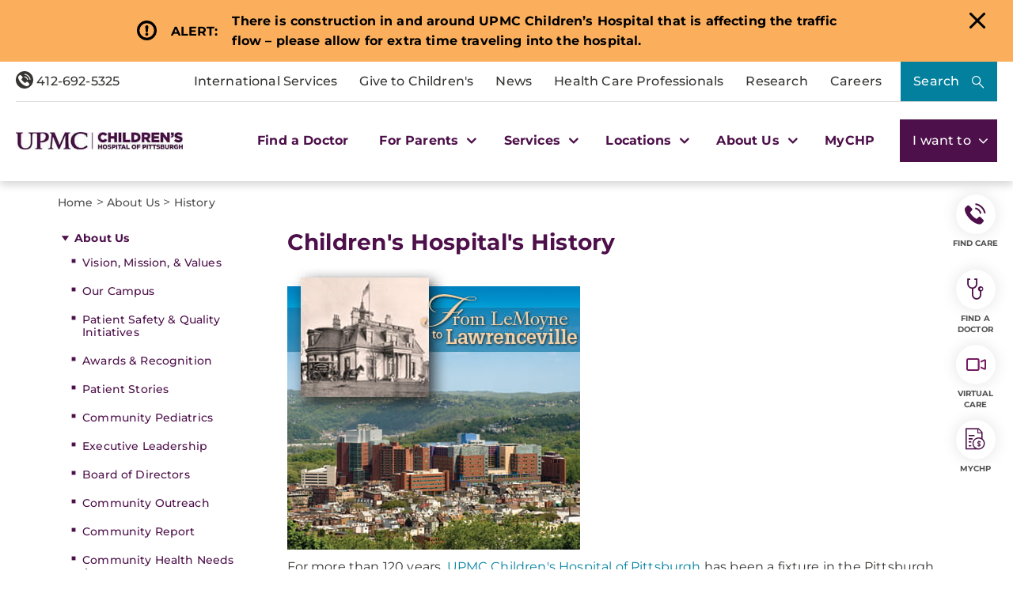

--- FILE ---
content_type: text/html; charset=utf-8
request_url: https://www.chp.edu/about/history
body_size: 26803
content:

<!DOCTYPE html>
<html lang="en">
<head>
    <link rel="preload" as="font" type="font/woff2" href="/Presentation/includes/Core/fonts/UPMC-Icon-Set.woff2?37kpo4" crossorigin>
    <link rel="preload" as="font" type="font/woff2" href="/Presentation/includes/Core/fonts/UPMC-Icon-Set.ttf?37kpo4" crossorigin>
    <link rel="stylesheet" href="/Presentation/includes/core/abovethefold/css/abovethefold.css?v=639052143417783855" />
    <!-- Head Tag Code -->
    <script src="https://assets.upmc.com/jquery/3.5.1/jquery.min.js"></script>
    
    <style type="text/css">
        .lazy {
            background-image: none !important;
            transition: background-image ease-out 0.1s;
        }
    </style>

    
<meta charset="utf-8">
<!--17-->
<!--Sitecore.NET 10.3.3 (rev. 010928 PRE)-->
<meta http-equiv="X-UA-Compatible" content="IE=edge">
<meta name="viewport" content="width=device-width, initial-scale=1">
<meta name="format-detection" content="telephone=no" />

        <title>Children&#39;s Hospital&#39;s History | Children’s Hospital Pittsburgh</title>

        <!--Head Tag Code-->
<script>
// JavaScript to handle the margin-top adjustment
document.addEventListener('DOMContentLoaded', function() {
    const closeAlertDiv = document.querySelector('.alertClose');
    const mainNavContainer = document.querySelector('.mobile-main-nav-container');

    if (closeAlertDiv) {
        closeAlertDiv.addEventListener('click', function() {
            mainNavContainer.style.marginTop = '0';
            document.querySelector('.upmcAlert').remove();
        });
    }
});
</script>
<style>
.mobile-header .mega-menu-container .main-nav .mega-button-container a.mega-button:visited{color:#363533}
.health-alert-bar#accordion{
padding: 10px 0;
}


.health-alert-bar .closeButton {
	display:none; !important
}
#health-alert-collapse .learn-more + .col-xs-12.col-sm-12.col-md-7, #health-alert-collapse .col-md-7 + .learn-more:last-child {
    padding-top: 5px;
}

#health-alert-collapse .col-xs-12.col-sm-12.col-md-7{
	padding-top:10px;
}

@media (max-width: 991px) {
.container.breadcrumbs-wrapper {
    display: block;
}
}

.health-alert-bar > .container {
    display: none;
}
.health-alert-bar#accordion .panel-collapse .content-wrapper{
	padding:0;
}

@media (min-width: 990px){
.health-alert-bar {
    min-height: 62px;
}
}

@media (max-width: 989px){
.health-alert-bar {
    min-height: 119px;
	}
}

.health-alert-bar .cta {
    margin-top: 0;
    border-radius: 5px;
    background-color: #fff;
    color: #771B61;
    padding: 5px;
    min-width: 140px;
    float: right;
}




#mega-search-modal .modal-dialog .modal-content .modal-body .CoveoSearchInterface .CoveoSearchbox .magic-box.magic-box-hasFocus .magic-box-suggestions.magic-box-hasSuggestion.magic-box-hasPreviews .coveo-suggestion-container {
    display: flex;
    flex-direction: row;
}

#mega-search-modal .modal-dialog .modal-content .modal-body .CoveoSearchInterface .CoveoSearchbox .magic-box.magic-box-hasFocus .magic-box-suggestions.magic-box-hasSuggestion.magic-box-hasPreviews .coveo-suggestion-container .coveo-magicbox-suggestions {
    display: inline-block;
    width: 25%;
}

</style>

        <!--end Head Tag Code-->
            <link href="https://dam.upmc.com/-/media/multisite-logos/favicon.ico?rev=44e972153fa34993ab2a81aebc51210b" rel="shortcut icon" type="image/x-icon" />


        <link rel="canonical" href="https://www.chp.edu/about/history" />
        <meta content="https://www.chp.edu/about/history" property="og:url" />
        <meta name="author" content="">
    <meta property="og:type" content="article" />
    <meta name="twitter:card" content="summary_large_image" />
        <meta content="Children&#39;s Hospital&#39;s History | Children’s Hospital Pittsburgh" property="og:title" />
        <meta name="twitter:title" content="Children&#39;s Hospital&#39;s History | Children’s Hospital Pittsburgh" />
        <meta content="Learn more about the history of UPMC Children&#39;s Hospital of Pittsburgh, which has been a Pittsburgh community fixture for 125 years." property="og:description" />
        <meta name="description" content="Learn more about the history of UPMC Children&#39;s Hospital of Pittsburgh, which has been a Pittsburgh community fixture for 125 years." />
        <meta name="twitter:description" content="Learn more about the history of UPMC Children&#39;s Hospital of Pittsburgh, which has been a Pittsburgh community fixture for 125 years." />
<!-- Start Evergage-->
<script type="text/javascript" src="//cdn.evgnet.com/beacon/upmc/upmc_production/scripts/evergage.min.js"></script>
<!-- End Evergage-->

<!-- Start Invoca -->
<script>
(function(i,n,v,o,c,a) { i.InvocaTagId = o; var s = n.createElement('script'); s.type = 'text/javascript';
s.async = true; s.src = ('https:' === n.location.protocol ? 'https://' : 'http://' ) + v;
var fs = n.getElementsByTagName('script')[0]; fs.parentNode.insertBefore(s, fs);
})(window, document, 'solutions.invocacdn.com/js/invoca-latest.min.js', '2414/0421900837');
</script>
<!-- End Invoca -->

<style>

.home-hero-wrapper #kyruus-search-widget .ky-search.kyruus.kyruus-custom form .ky-search-form .ky-input-search-terms span input:placeholder-shown{
text-overflow: ellipsis;
}
.home-hero-wrapper #kyruus-search-widget .ky-search.kyruus.kyruus-custom form .ky-search-form .ky-right-input-group .ky-submit-search button:hover{ 
outline: 2px solid #fff; 
outline-offset: 2px; 
}  


.waitTimesWidget .bubble-list .bubble a{
margin-bottom: 16px;
}

.service-provider-listing ul li a {
    display: block !important;
}
.service-provider-listing ul li img {
    margin: 0 auto;
    width: 100%;
    padding: 15px 15px 0 15px;
    max-width: 200px;
}
.service-provider-listing ul li .physician-details span a {
    display: block !important;
}

.serviceline-service-provider-listing .details a {
 float: initial !important;
}
</style>
<script></script>            <meta property="og:image" content="https://dam.upmc.com/-/media/chp/logos/chp_web_logopurple.png?rev=4589643bfdfb4da19fa622e56f771b97" />
            <meta name="twitter:image" content="https://dam.upmc.com/-/media/chp/logos/chp_web_logopurple.png?rev=4589643bfdfb4da19fa622e56f771b97" />



    
        <meta content="UPMC Children&#39;s Hospital of Pittsburgh" property="og:site_name" />
        <meta content="296896273981521" property="fb:app_id" />


    
<script language="javascript">
    digitalData = {};
    digitalData.events = [];
    digitalData.page = {sysEnv:"UPMCProd",siteName:"CHP",responsiveState:"",pageName:"CHP | About | History",siteSection1:"About",siteSection2:"History"};
    digitalData.page.responsiveState = (document.documentElement.clientWidth <= 768? "mobile" : "desktop");
</script>
    

</head>
<body class="upmc ">
             
	<!-- Piwik Prod Container -->
		<script type="text/javascript">
			(function(window, document, dataLayerName, id) {
			window[dataLayerName]=window[dataLayerName]||[],window[dataLayerName].push({start:(new Date).getTime(),event:"stg.start"});var scripts=document.getElementsByTagName('script')[0],tags=document.createElement('script');
			function stgCreateCookie(a,b,c){var d="";if(c){var e=new Date;e.setTime(e.getTime()+24*c*60*60*1e3),d="; expires="+e.toUTCString();f="; SameSite=Strict"}document.cookie=a+"="+b+d+f+"; path=/"}
			var isStgDebug=(window.location.href.match("stg_debug")||document.cookie.match("stg_debug"))&&!window.location.href.match("stg_disable_debug");stgCreateCookie("stg_debug",isStgDebug?1:"",isStgDebug?14:-1);
			var qP=[];dataLayerName!=="dataLayer"&&qP.push("data_layer_name="+dataLayerName),isStgDebug&&qP.push("stg_debug");var qPString=qP.length>0?("?"+qP.join("&")):"";
			tags.async=!0,tags.src="https://upmc.containers.piwik.pro/"+id+".js"+qPString,scripts.parentNode.insertBefore(tags,scripts);
			!function(a,n,i){a[n]=a[n]||{};for(var c=0;c<i.length;c++)!function(i){a[n][i]=a[n][i]||{},a[n][i].api=a[n][i].api||function(){var a=[].slice.call(arguments,0);"string"==typeof a[0]&&window[dataLayerName].push({event:n+"."+i+":"+a[0],parameters:[].slice.call(arguments,1)})}}(i[c])}(window,"ppms",["tm","cm"]);
			})(window, document, 'dataLayer', 'cc3123f6-8c02-4b7e-bdc4-37975443cf0a');
		</script>
	<!-- End Piwik Prod Container -->      
         
    <!-- BEGIN NOINDEX -->
<!-- Modal -->
<div class="modal fade" id="mega-search-modal" tabindex="-1" role="dialog">
    <div class="modal-dialog" role="document">
        <div class="modal-content">
            <div class="modal-body">
                <link rel="stylesheet" href="/Coveo/Hive/css/CoveoFullSearch.css" />
<link rel="stylesheet" href="/Coveo/Hive/css/CoveoForSitecore.css" />
<script class="coveo-script" type="text/javascript" src='/Coveo/Hive/js/CoveoJsSearch.Lazy.min.js' data-cookieconsent="ignore"></script>
<script class="coveo-for-sitecore-script" type="text/javascript" src='/Coveo/Hive/js/CoveoForSitecore.Lazy.min.js' data-cookieconsent="ignore"></script>
<script type="text/javascript" src="/Coveo/Hive/js/cultures/en.js" data-cookieconsent="ignore"></script>

<div>


    
    
    <!-- Resources -->
    <div id="coveo3a949f41"
         class="CoveoForSitecoreContext"
                    data-sc-should-have-analytics-component='true'
            data-sc-analytics-enabled='true'
            data-sc-current-language='en'
            data-prebind-sc-language-field-name='fieldTranslator'
            data-sc-language-field-name='_language'
            data-sc-labels='{&quot;Ascending&quot; : &quot;Ascending&quot; , &quot;Descending&quot; : &quot;Descending&quot; , &quot;Created&quot; : &quot;Created&quot; , &quot;Created By&quot; : &quot;Created by&quot; , &quot;Creation Time&quot; : &quot;Creation time.&quot; , &quot;Language&quot; : &quot;Language&quot; , &quot;Last Time Modified&quot; : &quot;Last time modified.&quot; , &quot;Template&quot; : &quot;Template&quot; , &quot;Uniform resource identifier&quot; : &quot;URI&quot; , &quot;Updated By&quot; : &quot;Updated by&quot; , &quot;If the problem persists contact the administrator.&quot; : &quot;If the problem persists contact the administrator.&quot; , &quot;Search is currently unavailable&quot; : &quot;Oops! Something went wrong on the server.&quot;}'
            data-sc-maximum-age='900000'
            data-sc-page-name='History'
            data-sc-page-name-full-path='/sitecore/content/UPMC/CHP/Homepage/About/History'
            data-sc-index-source-name='Coveo_web_index - UPMC PROD 103'
            data-sc-is-in-experience-editor='false'
            data-sc-is-user-anonymous='true'
            data-sc-item-uri='sitecore://web/{903F4BE5-C53D-4FDD-81BB-96B2A832227D}?lang=en&amp;ver=5'
            data-sc-item-id='903f4be5-c53d-4fdd-81bb-96b2a832227d'
            data-prebind-sc-latest-version-field-name='fieldTranslator'
            data-sc-latest-version-field-name='_latestversion'
            data-sc-rest-endpoint-uri='/coveo/rest'
            data-sc-analytics-endpoint-uri='/coveo/rest/ua'
            data-sc-site-name='CHP'
            data-sc-field-prefix='f'
            data-sc-field-suffix='46557'
            data-sc-prefer-source-specific-fields='false'
            data-sc-external-fields='[{&quot;fieldName&quot;:&quot;permanentid&quot;,&quot;shouldEscape&quot;:false},{&quot;fieldName&quot;:&quot;hwcontenttitle&quot;,&quot;shouldEscape&quot;:false},{&quot;fieldName&quot;:&quot;hwid&quot;,&quot;shouldEscape&quot;:false},{&quot;fieldName&quot;:&quot;hwcertifieddate&quot;,&quot;shouldEscape&quot;:false},{&quot;fieldName&quot;:&quot;hwtype&quot;,&quot;shouldEscape&quot;:false},{&quot;fieldName&quot;:&quot;hwconsumerabstract&quot;,&quot;shouldEscape&quot;:false},{&quot;fieldName&quot;:&quot;kyruusproviderid&quot;,&quot;shouldEscape&quot;:false},{&quot;fieldName&quot;:&quot;kyruusproviderpmcurl&quot;,&quot;shouldEscape&quot;:false},{&quot;fieldName&quot;:&quot;kyruusproviderimageurl&quot;,&quot;shouldEscape&quot;:false},{&quot;fieldName&quot;:&quot;kyruusprovidernpi&quot;,&quot;shouldEscape&quot;:false},{&quot;fieldName&quot;:&quot;kyruusprovidername&quot;,&quot;shouldEscape&quot;:false},{&quot;fieldName&quot;:&quot;kyruusproviderabout&quot;,&quot;shouldEscape&quot;:false},{&quot;fieldName&quot;:&quot;kyruusrequestappointmenturl&quot;,&quot;shouldEscape&quot;:false},{&quot;fieldName&quot;:&quot;kyruusdirectbookcapable&quot;,&quot;shouldEscape&quot;:false},{&quot;fieldName&quot;:&quot;kyruusspecialties&quot;,&quot;shouldEscape&quot;:false},{&quot;fieldName&quot;:&quot;kyruusproviderlocations&quot;,&quot;shouldEscape&quot;:false},{&quot;fieldName&quot;:&quot;kyruusprovidersdegrees&quot;,&quot;shouldEscape&quot;:false},{&quot;fieldName&quot;:&quot;kyruusbookonlineoverride&quot;,&quot;shouldEscape&quot;:false},{&quot;fieldName&quot;:&quot;kyruusdirectbookpmc&quot;,&quot;shouldEscape&quot;:false},{&quot;fieldName&quot;:&quot;kyruusprovideracceptingnewpatients&quot;,&quot;shouldEscape&quot;:false},{&quot;fieldName&quot;:&quot;kyruusprovideragegroupsseen&quot;,&quot;shouldEscape&quot;:false},{&quot;fieldName&quot;:&quot;kyruusproviderextendedhours&quot;,&quot;shouldEscape&quot;:false},{&quot;fieldName&quot;:&quot;kyruusprovidergender&quot;,&quot;shouldEscape&quot;:false},{&quot;fieldName&quot;:&quot;kyruusproviderinsuranceaccepted&quot;,&quot;shouldEscape&quot;:false},{&quot;fieldName&quot;:&quot;kyruusproviderisprimarycare&quot;,&quot;shouldEscape&quot;:false},{&quot;fieldName&quot;:&quot;kyruusproviderkeywords&quot;,&quot;shouldEscape&quot;:false},{&quot;fieldName&quot;:&quot;kyruusproviderlanguages&quot;,&quot;shouldEscape&quot;:false},{&quot;fieldName&quot;:&quot;kyruusproviderlgbtqiafriendly&quot;,&quot;shouldEscape&quot;:false},{&quot;fieldName&quot;:&quot;kyruusprovidernewptonlinebooking&quot;,&quot;shouldEscape&quot;:false},{&quot;fieldName&quot;:&quot;kyruusprovidertype&quot;,&quot;shouldEscape&quot;:false},{&quot;fieldName&quot;:&quot;kyruusprovidervideovisit&quot;,&quot;shouldEscape&quot;:false},{&quot;fieldName&quot;:&quot;kyruusproviderlatitude&quot;,&quot;shouldEscape&quot;:false},{&quot;fieldName&quot;:&quot;kyruusproviderlongitude&quot;,&quot;shouldEscape&quot;:false},{&quot;fieldName&quot;:&quot;kyruusproviderfirstname&quot;,&quot;shouldEscape&quot;:false},{&quot;fieldName&quot;:&quot;kyruusproviderlastname&quot;,&quot;shouldEscape&quot;:false},{&quot;fieldName&quot;:&quot;kyruusprovidermiddlename&quot;,&quot;shouldEscape&quot;:false},{&quot;fieldName&quot;:&quot;kyruusproviderpreferredname&quot;,&quot;shouldEscape&quot;:false},{&quot;fieldName&quot;:&quot;kyruusproviderstreet&quot;,&quot;shouldEscape&quot;:false},{&quot;fieldName&quot;:&quot;kyruusprovidercity&quot;,&quot;shouldEscape&quot;:false},{&quot;fieldName&quot;:&quot;kyruusprovidersuite&quot;,&quot;shouldEscape&quot;:false},{&quot;fieldName&quot;:&quot;kyruusproviderstate&quot;,&quot;shouldEscape&quot;:false},{&quot;fieldName&quot;:&quot;kyruusproviderzip&quot;,&quot;shouldEscape&quot;:false},{&quot;fieldName&quot;:&quot;kyruusproviderphone&quot;,&quot;shouldEscape&quot;:false},{&quot;fieldName&quot;:&quot;hrdegrees&quot;,&quot;shouldEscape&quot;:false},{&quot;fieldName&quot;:&quot;hremailaddress&quot;,&quot;shouldEscape&quot;:false},{&quot;fieldName&quot;:&quot;hrfirstname&quot;,&quot;shouldEscape&quot;:false},{&quot;fieldName&quot;:&quot;hrfullname&quot;,&quot;shouldEscape&quot;:false},{&quot;fieldName&quot;:&quot;hrinternalid&quot;,&quot;shouldEscape&quot;:false},{&quot;fieldName&quot;:&quot;hrlastname&quot;,&quot;shouldEscape&quot;:false},{&quot;fieldName&quot;:&quot;hrmemberstatus&quot;,&quot;shouldEscape&quot;:false},{&quot;fieldName&quot;:&quot;hrmiddlename&quot;,&quot;shouldEscape&quot;:false},{&quot;fieldName&quot;:&quot;hrphonenumber&quot;,&quot;shouldEscape&quot;:false},{&quot;fieldName&quot;:&quot;hrprofilepicture&quot;,&quot;shouldEscape&quot;:false},{&quot;fieldName&quot;:&quot;hrresearchprograms&quot;,&quot;shouldEscape&quot;:false},{&quot;fieldName&quot;:&quot;hrresearchsummary&quot;,&quot;shouldEscape&quot;:false},{&quot;fieldName&quot;:&quot;hrrlogxuid&quot;,&quot;shouldEscape&quot;:false},{&quot;fieldName&quot;:&quot;hrshowonwebsite&quot;,&quot;shouldEscape&quot;:false}]'
            data-sc-source-specific-fields='[{&quot;fieldName&quot;:&quot;attachmentparentid&quot;},{&quot;fieldName&quot;:&quot;author&quot;},{&quot;fieldName&quot;:&quot;clickableuri&quot;},{&quot;fieldName&quot;:&quot;collection&quot;},{&quot;fieldName&quot;:&quot;concepts&quot;},{&quot;fieldName&quot;:&quot;date&quot;},{&quot;fieldName&quot;:&quot;filetype&quot;},{&quot;fieldName&quot;:&quot;indexeddate&quot;},{&quot;fieldName&quot;:&quot;isattachment&quot;},{&quot;fieldName&quot;:&quot;language&quot;},{&quot;fieldName&quot;:&quot;printableuri&quot;},{&quot;fieldName&quot;:&quot;rowid&quot;},{&quot;fieldName&quot;:&quot;size&quot;},{&quot;fieldName&quot;:&quot;source&quot;},{&quot;fieldName&quot;:&quot;title&quot;},{&quot;fieldName&quot;:&quot;topparent&quot;},{&quot;fieldName&quot;:&quot;topparentid&quot;},{&quot;fieldName&quot;:&quot;transactionid&quot;},{&quot;fieldName&quot;:&quot;uri&quot;},{&quot;fieldName&quot;:&quot;urihash&quot;},{&quot;fieldName&quot;:&quot;urllink&quot;},{&quot;fieldName&quot;:&quot;Gender&quot;},{&quot;fieldName&quot;:&quot;Practice id&quot;},{&quot;fieldName&quot;:&quot;CoursePresenter&quot;},{&quot;fieldName&quot;:&quot;CourseImage&quot;},{&quot;fieldName&quot;:&quot;ConditionAlpha&quot;},{&quot;fieldName&quot;:&quot;MediaSiteNames&quot;},{&quot;fieldName&quot;:&quot;hwcontenttitle&quot;},{&quot;fieldName&quot;:&quot;hwid&quot;},{&quot;fieldName&quot;:&quot;hwcertifieddate&quot;},{&quot;fieldName&quot;:&quot;hwtype&quot;},{&quot;fieldName&quot;:&quot;hwconsumerabstract&quot;}]'
>
    </div>
    <script type="text/javascript">
        var endpointConfiguration = {
            itemUri: "sitecore://web/{903F4BE5-C53D-4FDD-81BB-96B2A832227D}?lang=en&amp;ver=5",
            siteName: "CHP",
            restEndpointUri: "/coveo/rest"
        };
        if (typeof (CoveoForSitecore) !== "undefined") {
            CoveoForSitecore.SearchEndpoint.configureSitecoreEndpoint(endpointConfiguration);
            CoveoForSitecore.version = "5.0.1277.4";
            var context = document.getElementById("coveo3a949f41");
            if (!!context) {
                CoveoForSitecore.Context.configureContext(context);
            }
        }
    </script>
</div>



<script>
    document.addEventListener("CoveoSearchEndpointInitialized", function() {
        var searchboxElement = document.getElementById("_185F67BF-1D73-4AEE-9564-FDE5B0EB24D9");
        searchboxElement.addEventListener("CoveoComponentInitialized", function() {
            CoveoForSitecore.initSearchboxIfStandalone(searchboxElement, "/search");
        });
    })
</script>    <div id="_185F67BF-1D73-4AEE-9564-FDE5B0EB24D9_container" class="coveo-for-sitecore-search-box-container"
                     data-prebind-maximum-age='currentMaximumAge'
             data-pipeline='CHP Default'
>
        <div id="_185F67BF-1D73-4AEE-9564-FDE5B0EB24D9"
             class="CoveoSearchbox"
                             data-enable-omnibox='true'
                 data-enable-query-suggest-addon='true'
                 data-prebind-maximum-age='currentMaximumAge'
                 data-pipeline='CHP Default'
                 data-placeholder='Search Children&#39;s Hospital of Pittsburgh...'
                 data-query-suggest-character-threshold='3'
                 data-clear-filters-on-new-query='false'
>
            
            
<script type="text/javascript">
    document.addEventListener("CoveoSearchEndpointInitialized", function() {
        var componentId = "_185F67BF-1D73-4AEE-9564-FDE5B0EB24D9";
        var componentElement = document.getElementById(componentId);

        function showError(error) {
                console.error(error);
        }

        function areCoveoResourcesIncluded() {
            return typeof (Coveo) !== "undefined";
        }

        if (areCoveoResourcesIncluded()) {
            var event = document.createEvent("CustomEvent");
            event.initEvent("CoveoComponentInitialized", false, true);
            
            setTimeout(function() {
                componentElement.dispatchEvent(event);
            }, 0);
        } else {
            componentElement.classList.add("invalid");
            showError("The Coveo Resources component must be included in this page.");
        }
    });
</script>
            <div class="CoveoForSitecoreBindWithUserContext"></div>
            <div class="CoveoForSitecoreExpressions"></div>
            <div class="CoveoForSitecoreConfigureSearchHub" data-sc-search-hub="chp-search-results-landing-page"></div>
        </div>
        


<div>
    

</div>

<script type="text/javascript">
    $(document).ready(function () {
        UPMCGlobal.SitecoreIndex = 'Coveo_web_index - UPMC PROD 103';
        UPMCGlobal.HealthwiseIndex = 'Healthwise_Prod_Via_Sitemap';
        UPMCGlobal.HealthBeatIndex = 'Healthbeat_Prod';
    });
</script>
    </div>

                <button type="button" class="close" data-dismiss="modal" aria-label="Close"><span aria-hidden="true"></span></button>
            </div>

        </div>
    </div>
</div>
<header class="header-megamenu fixed header-eq-height" aria-label="main navigation">
    <div class="skip-nav">
        <a href="" tabindex="0">Skip to Content</a>
    </div>

    
    <div id="emergencyAlertContainer" style="display:none;" class="alertContainer">

                <div class="upmcAlert emergencyAlert orange">
                    <div class="alertDetails" alertGuid="4b867051-c3d1-46d9-a44d-b09f5494feaf">


                        <div class="alertIcon"></div>
                        <div class="alertTitle">
                            <p>ALERT:</p>
                        </div>
                        <div class="alertContent">
                            <div class="alertMessage">
                                <p><strong>There is construction in and around UPMC Children&rsquo;s Hospital that is affecting the traffic flow &ndash; please allow for extra time traveling into the hospital.</strong></p>
                            </div>
                        </div>
                        <div class="alertLink">
                            
                        </div>
                        <div class="alertClose"></div>
                    </div>
                </div>

    </div>

<script>

    var slideIndexEmergencyAlert = 1;
    showSlidesEmergencyAlert(slideIndexEmergencyAlert);

    function plusSlidesEmergencyAlert(n) {
        showSlidesEmergencyAlert(slideIndexEmergencyAlert += n);
        $(".header-eq-height").removeAttr("style");
        equalizeHeights($(".header-eq-height"));
    }

    function currentSlideEmergencyAlert(n) {
        showSlidesEmergencyAlert(slideIndexEmergencyAlert = n);
    }

    function equalizeHeights(ele){  tallest = 0;
        $.each(ele, function (index, val) {
            if ($(this).outerHeight() > tallest) tallest = $(this).outerHeight();
            $(this).outerHeight(tallest);
        });

        ele.outerHeight(tallest);
    }

    function showSlidesEmergencyAlert(n) {
        var i;
        var slidesEmergencyAlert = document.getElementsByClassName("emergencyAlert");
        var emergencyAlertContainer = document.getElementById("emergencyAlertContainer");

        if (slidesEmergencyAlert.length) { emergencyAlertContainer.style.display = "flex"; }
        if (n > slidesEmergencyAlert.length) { slideIndexEmergencyAlert = 1 }
        if (n < 1) { slideIndexEmergencyAlert = slidesEmergencyAlert.length }
        for (i = 0; i < slidesEmergencyAlert.length; i++) {
            slidesEmergencyAlert[i].style.display = "none";
        }

        if (slidesEmergencyAlert.length) { slidesEmergencyAlert[slideIndexEmergencyAlert - 1].style.display = "flex"; }
    }





</script>

    <div class="desktop-header">
        <div class="container-fluid mega-menu-wrapper">
            <div class="tertiary-container">
                <div class="phone-col">
                    <div class="rte ">
<a href="tel:18005338762" target="" class="anchor-link">
<span class="icon-phone"></span>
412-692-5325
</a>
</div>
                </div>
                <div class="menu-column">
                    <ul class="megamenu-tertiary-nav">
                        

        <li class="tertiary-nav-link-container">
            <a href="/international-services" >International Services</a>
        </li>


        <li class="tertiary-nav-link-container">
            <a href="https://givetochildrens.org/chp-top" >Give to Children&#39;s</a>
        </li>


        <li class="tertiary-nav-link-container">
            <a href="/media" >News</a>
        </li>


        <li class="tertiary-nav-link-container">
            <a href="/health-care-professionals" >Health Care Professionals</a>
        </li>


        <li class="tertiary-nav-link-container">
            <a href="/research" >Research</a>
        </li>


        <li class="tertiary-nav-link-container">
            <a href="https://careers.upmc.com/job-search-results/?brand[]=UPMC%20Children%27s%20Hospital%20of%20Pittsburgh" >Careers</a>
        </li>

                    </ul>
                    <button type="button" class="hero-search-button" data-toggle="modal" data-target="#mega-search-modal" aria-label="Search">
                        Search
                    </button>
                </div>
            </div>
            <div class="megamenu-main-container">
                <div class="logo-col">
                    

<div class="logo-container">
    <a class="logo-link" href="/" title="UPMC">
         <img src="https://dam.upmc.com/-/media/chp/logos/upmc_23_chp_h_rgb.jpg?rev=0b404197caee475c88db1c63ae3b6ab7" alt="Children&#39;s Hospital of Pittsburgh" width="295" height="31" class="logo-image img-responsive" />
    </a>
</div>

                </div>
                <div class="main-nav">
                    


<ul class="header-megamenu-items">
            <li class="mega-link-container">
                <a href="https://providers.upmc.com/search?filter=provider.marketing_campaign_name%3A363" class="mega-link" tabindex="0">
                    Find a Doctor
                </a>
            </li>
            <li class="mega-button-container">
                <a href="#" class="mega-button" role="button" tabindex="0">
                    For Parents
                    <span class="mega-carrot"></span>
                </a>
                <div class="secondary-nav">
                    <div class="secondary-nav-inner-wrapper">
                        <ul class="secondary-nav-container nav nav-tabs nav-stacked" role="tablist">

                                    <li role="presentation" class="secondary-menu-link-container has-links open active ">
                                        <a class="secondary-inner-button" role="tab" data-toggle="tab" aria-controls="beforeyourvisit" href="#beforeyourvisit" aria-expanded="true">Before Your Visit</a>

                                    </li>
                                    <div role="tabpanel" class="tab-pane active " id="beforeyourvisit">
                                        <div class="row">

                                                        <div class="col-xs-12">
<div class="rte ">
<span>Before Your Visit</span>
</div>
                                                        </div>


<div class="col-xs-12 col-md-3">
                <span class="nav-link">
                    <a href="/for-parents/online-schedule" >Schedule an Appointment</a>
                </span>
                <span class="nav-link">
                    <a href="/for-parents/wait-times" >Wait Times</a>
                </span>
                <span class="nav-link">
                    <a href="/for-parents/resources/overnight-accommodations" >Accommodations</a>
                </span>
                <span class="nav-link">
                    <a href="/for-parents/resources/welcome-center" >Welcome Center</a>
                </span>
                <span class="nav-link">
                    <a href="/for-parents/resources/visitor-information" >Visitor Information</a>
                </span>
                <span class="nav-link">
                    <a href="/locations/directions" >Directions and Parking</a>
                </span>
</div>


<div class="col-xs-12 col-md-5">
</div>


<div class="col-xs-12 col-md-4">
</div>
                                        </div>
                                    </div>
                                    <li role="presentation" class="secondary-menu-link-container has-links  ">
                                        <a class="secondary-inner-button" role="tab" data-toggle="tab" aria-controls="duringyourvisit" href="#duringyourvisit" aria-expanded="false">During Your Visit</a>

                                    </li>
                                    <div role="tabpanel" class="tab-pane  " id="duringyourvisit">
                                        <div class="row">

                                                        <div class="col-xs-12">
<div class="rte ">
<span>Patient & Visitor Resources</span>
</div>
                                                        </div>


<div class="col-xs-12 col-md-3">
                <span class="nav-link">
                    <a href="/for-parents/resources/contact-a-patient" title="Learn more about patient and visitor information." >Contact a Patient</a>
                </span>
                <span class="nav-link">
                    <a href="/for-parents/support-services/family-support-services" >Family Support Services</a>
                </span>
                <span class="nav-link">
                    <a href="/for-parents/resources/amenities" >Hospital Amenities</a>
                </span>
                <span class="nav-link">
                    <a href="/for-parents/before-your-childs-visit/during-visit/getting-around" >Getting Around Children&#39;s</a>
                </span>
</div>


<div class="col-xs-12 col-md-5">
</div>


<div class="col-xs-12 col-md-4">
            <div class="image-card-container small responsive">
<a href="/our-services/infectious-diseases/covid-19" >                    <div class="image-callout">
                        <img src="https://dam.upmc.com/-/media/upmc/campaigns/coronavirus/hb-banners/blogvariantandvaccine.jpg?rev=e5e7e33e2e614036b5448137b328d02e&amp;la=en&amp;h=250&amp;w=640&amp;hash=8278D7A4363C6C76EE89AA77ED71C259" class="img-responsive" alt="Does the COVID-19 Vaccine Work Against Variants?" loading="lazy" />
                        <div class="overlay light"></div>
                        <div class="overlay dark"></div>

                        <div class="content">
                            <span>
                                Covid-19 FAQs
                            </span>
                        </div>
                    </div>
</a>            </div>
            <div class="image-card-container small responsive">
<a href="/for-parents/resources/visitor-information" >                    <div class="image-callout">
                        <img src="https://dam.upmc.com/-/media/upmc/campaigns/coronavirus/hb-banners/blogdeltavariant.jpg?rev=0190e75dada8404fad65583b9ad9e15d&amp;la=en&amp;h=250&amp;w=640&amp;hash=89757419C4EEA58C049F6CE44AADC611" class="img-responsive" alt="FAQs About the COVID-19 Delta Variant" loading="lazy" />
                        <div class="overlay light"></div>
                        <div class="overlay dark"></div>

                        <div class="content">
                            <span>
                                UPMC Visitation Guidelines
                            </span>
                        </div>
                    </div>
</a>            </div>
</div>
                                        </div>
                                    </div>
                                    <li role="presentation" class="secondary-menu-link-container has-links  ">
                                        <a class="secondary-inner-button" role="tab" data-toggle="tab" aria-controls="afteryourvisit" href="#afteryourvisit" aria-expanded="false">After Your Visit</a>

                                    </li>
                                    <div role="tabpanel" class="tab-pane  " id="afteryourvisit">
                                        <div class="row">

                                                        <div class="col-xs-12">
<div class="rte ">
<span>After Your Visit</span>
</div>
                                                        </div>


<div class="col-xs-12 col-md-3">
                <span class="nav-link">
                    <a href="/for-parents/support-services/patient-program-praise" title="Learn more about patient and visitor information." >Praise a Staff Member</a>
                </span>
                <span class="nav-link">
                    <a href="/for-parents/resources/share-your-story" >Share Your Story</a>
                </span>
                <span class="nav-link">
                    <a href="/for-parents/support-services/health-information-management" >Medical Records</a>
                </span>
                <span class="nav-link">
                    <a href="/for-parents/health-tools/parent-resources/patient-billing" >Billing</a>
                </span>
</div>


<div class="col-xs-12 col-md-5">
</div>


<div class="col-xs-12 col-md-4">
</div>
                                        </div>
                                    </div>
                                    <li class="secondary-menu-link-container no-links">
                                        <a href="/for-parents" target="|Custom">More Resources for Parents</a>
                                    </li>
                        </ul>
                        <button type="button" class="close" data-dismiss="modal" aria-label="Close"></button>
                        <div class="tab-content"></div>

                    </div>
                </div>
            </li>
            <li class="mega-button-container">
                <a href="#" class="mega-button" role="button" tabindex="0">
                    Services
                    <span class="mega-carrot"></span>
                </a>
                <div class="secondary-nav">
                    <div class="secondary-nav-inner-wrapper">
                        <ul class="secondary-nav-container nav nav-tabs nav-stacked" role="tablist">

                                    <li role="presentation" class="secondary-menu-link-container has-links open active ">
                                        <a class="secondary-inner-button" role="tab" data-toggle="tab" aria-controls="frequentlysearchedservices" href="#frequentlysearchedservices" aria-expanded="true">Frequently Searched Services</a>

                                    </li>
                                    <div role="tabpanel" class="tab-pane active " id="frequentlysearchedservices">
                                        <div class="row">

                                                        <div class="col-xs-12">
<div class="rte ">
<span>Frequently Searched Services</span>
</div>
                                                        </div>


<div class="col-xs-12 col-md-6">
                <span class="nav-link">
                    <a href="/our-services/pulmonology/services/asthma" >Asthma Center</a>
                </span>
                <span class="nav-link">
                    <a href="/our-services/brain" >Brain Care Institute (Neurology &amp; Neurosurgery)</a>
                </span>
                <span class="nav-link">
                    <a href="/our-services/cancer" >Cancer</a>
                </span>
                <span class="nav-link">
                    <a href="/our-services/ent" >Ear, Nose, &amp; Throat (ENT)</a>
                </span>
                <span class="nav-link">
                    <a href="/our-services/emergency-medicine" >Emergency Medicine</a>
                </span>
                <span class="nav-link">
                    <a href="/our-services/endocrinology" >Endocrinology</a>
                </span>
                <span class="nav-link">
                    <a href="/our-services/childrens-express-care" >Express Care</a>
                </span>
                <span class="nav-link">
                    <a href="/our-services/gastroenterology" >Gastroenterology</a>
                </span>
                <span class="nav-link">
                    <a href="/our-services/heart" >Heart Institute</a>
                </span>
</div>


<div class="col-xs-12 col-md-6">
                <span class="nav-link">
                    <a href="/our-services/genetics" >Genetic &amp; Genomic Medicine</a>
                </span>
                <span class="nav-link">
                    <a href="/our-services/infectious-diseases" >Infectious Diseases</a>
                </span>
                <span class="nav-link">
                    <a href="/our-services/nephrology" >Nephrology</a>
                </span>
                <span class="nav-link">
                    <a href="/our-services/newborn-medicine" >Newborn Medicine</a>
                </span>
                <span class="nav-link">
                    <a href="/our-services/pediatric-primary-care" >Primary Care</a>
                </span>
                <span class="nav-link">
                    <a href="/our-services/pulmonology" >Pulmonary Medicine</a>
                </span>
                <span class="nav-link">
                    <a href="/our-services/rheumatology" >Rheumatology</a>
                </span>
                <span class="nav-link">
                    <a href="/our-services/surgery-pediatric" >Surgery</a>
                </span>
                <span class="nav-link">
                    <a href="/our-services/transplant" >Transplant Programs</a>
                </span>
</div>
                                                        <div class="col-xs-12">
                                                            <span class="nav-base-link">
                                                                <a href="/our-services" >See All Services</a>
                                                            </span>
                                                        </div>
                                        </div>
                                    </div>
                                    <li class="secondary-menu-link-container no-links">
                                        <a href="/our-services" target="">See All Services</a>
                                    </li>
                        </ul>
                        <button type="button" class="close" data-dismiss="modal" aria-label="Close"></button>
                        <div class="tab-content"></div>

                    </div>
                </div>
            </li>
            <li class="mega-button-container">
                <a href="#" class="mega-button" role="button" tabindex="0">
                    Locations
                    <span class="mega-carrot"></span>
                </a>
                <div class="secondary-nav">
                    <div class="secondary-nav-inner-wrapper">
                        <ul class="secondary-nav-container nav nav-tabs nav-stacked" role="tablist">

                                    <li role="presentation" class="secondary-menu-link-container has-links open active ">
                                        <a class="secondary-inner-button" role="tab" data-toggle="tab" aria-controls="locationsbytype" href="#locationsbytype" aria-expanded="true">Locations by Type</a>

                                    </li>
                                    <div role="tabpanel" class="tab-pane active " id="locationsbytype">
                                        <div class="row">

                                                        <div class="col-xs-12">
<div class="rte ">
<span>Locations by Type</span>
</div>
                                                        </div>


<div class="col-xs-12 col-md-3">
            <div class="image-card-container small responsive">
<a href="/locations/directions" >                    <div class="image-callout">
                        <img src="https://dam.upmc.com/-/media/chp/homepage/mega-menu/chp_hospital_mega_menu.jpg?rev=930079a1f9ba4ade820e508e762ea768&amp;la=en&amp;h=250&amp;w=262&amp;hash=3B5E0B1B1A864B73C3171A2AAD5511CE" class="img-responsive" alt="cho mega menu" loading="lazy" />
                        <div class="overlay light"></div>
                        <div class="overlay dark"></div>

                        <div class="content">
                            <span>
                                Hospital
                            </span>
                        </div>
                    </div>
</a>            </div>
            <div class="image-card-container small responsive">
<a href="/locations/ambulatory-care-centers" >                    <div class="image-callout">
                        <img src="https://dam.upmc.com/-/media/upmc/locations/regions/images/physical-therapy.jpg?rev=3c81ef48dd5d42f5b5dce2d862d6e81a&amp;la=en&amp;h=250&amp;w=262&amp;hash=B5D7A31674C9E4E7657CF1A7998B6098" class="img-responsive" alt="Physical Therapy" loading="lazy" />
                        <div class="overlay light"></div>
                        <div class="overlay dark"></div>

                        <div class="content">
                            <span>
                                Ambulatory Care Centers
                            </span>
                        </div>
                    </div>
</a>            </div>
            <div class="image-card-container small responsive">
<a href="/locations/family-care-connection" >                    <div class="image-callout">
                        <img src="https://dam.upmc.com/-/media/upmc/locations/regions/images/outpatient-centers.jpg?rev=4755eb1094534fdd8ee747be132ca39b&amp;la=en&amp;h=250&amp;w=262&amp;hash=0054C09BD3368097FCAFDF2A5839E0A5" class="img-responsive" alt="UPMC Outpatient Centers" loading="lazy" />
                        <div class="overlay light"></div>
                        <div class="overlay dark"></div>

                        <div class="content">
                            <span>
                                Family Care Connection Centers
                            </span>
                        </div>
                    </div>
</a>            </div>
</div>


<div class="col-xs-12 col-md-1">
</div>


<div class="col-xs-12 col-md-3">
            <div class="image-card-container small responsive">
<a href="/locations/primary-care-centers" >                    <div class="image-callout">
                        <img src="https://dam.upmc.com/-/media/upmc/locations/regions/images/urgent-care.jpg?rev=ce3c93176f464b29b6c0d185b735634c&amp;la=en&amp;h=250&amp;w=262&amp;hash=20ABAE8724F3E1D17BDF83456BED5802" class="img-responsive" alt="Urgent care" loading="lazy" />
                        <div class="overlay light"></div>
                        <div class="overlay dark"></div>

                        <div class="content">
                            <span>
                                Primary Care
                            </span>
                        </div>
                    </div>
</a>            </div>
            <div class="image-card-container small responsive">
<a href="/locations/radiology-imaging" >                    <div class="image-callout">
                        <img src="https://dam.upmc.com/-/media/upmc/locations/regions/images/imaging.jpg?rev=212458cbe63746878740c7949af30b2a&amp;la=en&amp;h=250&amp;w=262&amp;hash=7398A23B1D48B97B2507CFA3100ABEE5" class="img-responsive" alt="UPMC Imaging Services" loading="lazy" />
                        <div class="overlay light"></div>
                        <div class="overlay dark"></div>

                        <div class="content">
                            <span>
                                Radiology and Imaging
                            </span>
                        </div>
                    </div>
</a>            </div>
</div>


<div class="col-xs-12 col-md-1">
</div>


<div class="col-xs-12 col-md-3">
            <div class="image-card-container small responsive">
<a href="/locations/specialty-care-centers" >                    <div class="image-callout">
                        <img src="https://dam.upmc.com/-/media/upmc/locations/regions/images/community-health-centers.jpg?rev=9d38656391d945a9898996ba7cea711a&amp;la=en&amp;h=250&amp;w=262&amp;hash=6FC1C97178E6174D953D8B494C22E2BF" class="img-responsive" alt="Community Health Centers" loading="lazy" />
                        <div class="overlay light"></div>
                        <div class="overlay dark"></div>

                        <div class="content">
                            <span>
                                Specialty Care Centers
                            </span>
                        </div>
                    </div>
</a>            </div>
            <div class="image-card-container small responsive">
<a href="/locations/express-care" >                    <div class="image-callout">
                        <img src="https://dam.upmc.com/-/media/upmc/locations/regions/images/urgent-care.jpg?rev=ce3c93176f464b29b6c0d185b735634c&amp;la=en&amp;h=250&amp;w=262&amp;hash=20ABAE8724F3E1D17BDF83456BED5802" class="img-responsive" alt="Urgent care" loading="lazy" />
                        <div class="overlay light"></div>
                        <div class="overlay dark"></div>

                        <div class="content">
                            <span>
                                Express Care
                            </span>
                        </div>
                    </div>
</a>            </div>
</div>
                                                        <div class="col-xs-12">
                                                            <span class="nav-base-link">
                                                                <a href="/locations" >See All Locations &gt;</a>
                                                            </span>
                                                        </div>
                                        </div>
                                    </div>
                                    <li class="secondary-menu-link-container no-links">
                                        <a href="/locations" target="">See All Locations</a>
                                    </li>
                        </ul>
                        <button type="button" class="close" data-dismiss="modal" aria-label="Close"></button>
                        <div class="tab-content"></div>

                    </div>
                </div>
            </li>
            <li class="mega-button-container">
                <a href="#" class="mega-button" role="button" tabindex="0">
                    About Us
                    <span class="mega-carrot"></span>
                </a>
                <div class="secondary-nav">
                    <div class="secondary-nav-inner-wrapper">
                        <ul class="secondary-nav-container nav nav-tabs nav-stacked" role="tablist">

                                    <li role="presentation" class="secondary-menu-link-container has-links open active ">
                                        <a class="secondary-inner-button" role="tab" data-toggle="tab" aria-controls="aboutchildrens" href="#aboutchildrens" aria-expanded="true">About Childrens</a>

                                    </li>
                                    <div role="tabpanel" class="tab-pane active " id="aboutchildrens">
                                        <div class="row">

                                                        <div class="col-xs-12">
<div class="rte ">
<span>About Children's</span>
</div>
                                                        </div>


<div class="col-xs-12 col-md-4">
                <span class="nav-link">
                    <a href="/about" >About Us</a>
                </span>
                <span class="nav-link">
                    <a href="/about/vision-mission-values" >Vision, Mission, &amp; Values</a>
                </span>
                <span class="nav-link">
                    <a href="/about/history" >Our History</a>
                </span>
                <span class="nav-link">
                    <a href="/about/campus" >Our Campus</a>
                </span>
                <span class="nav-link">
                    <a href="/about/executive-leadership" >Executive Leadership</a>
                </span>
                <span class="nav-link">
                    <a href="/about/awards-and-recognition" >Awards &amp; Recognition</a>
                </span>
                <span class="nav-link">
                    <a href="https://www.givetochildrens.org/?utm_source=chp&amp;utm_medium=about" >UPMC Children’s Hospital Foundation</a>
                </span>
</div>


<div class="col-xs-12 col-md-4">
</div>


<div class="col-xs-12 col-md-4">
            <div class="image-card-container small responsive">
<a href="/about/awards-and-recognition/us-news/campaign" >                    <div class="image-callout">
                        <img src="https://dam.upmc.com/-/media/chp/us-news/images/menu-image-card--640x250.jpg?rev=8754d61f0e074870b2d0ac003bb5af39&amp;la=en&amp;h=250&amp;w=640&amp;hash=E5C4D8E83BAE069C5BEDD89F0D540BB0" class="img-responsive" alt="US News Best Children&#39;s Hospitals" loading="lazy" />
                        <div class="overlay light"></div>
                        <div class="overlay dark"></div>

                        <div class="content">
                            <span>
                                Ranked one of the best in the country.
                            </span>
                        </div>
                    </div>
</a>            </div>
</div>
                                        </div>
                                    </div>
                                    <li role="presentation" class="secondary-menu-link-container has-links  ">
                                        <a class="secondary-inner-button" role="tab" data-toggle="tab" aria-controls="finditfast" href="#finditfast" aria-expanded="false">Find it Fast</a>

                                    </li>
                                    <div role="tabpanel" class="tab-pane  " id="finditfast">
                                        <div class="row">

                                                        <div class="col-xs-12">
<div class="rte ">
<span>Find it Fast</span>
</div>
                                                        </div>


<div class="col-xs-12 col-md-6">
                <span class="nav-link">
                    <a href="https://careers.upmc.com/job-search-results/?brand[]=UPMC%20Children%27s%20Hospital%20of%20Pittsburgh" >Careers</a>
                </span>
                <span class="nav-link">
                    <a href="/locations" >Locations</a>
                </span>
                <span class="nav-link">
                    <a href="/media" >Newsroom</a>
                </span>
                <span class="nav-link">
                    <a href="/media/connect" >Connect With Us</a>
                </span>
</div>
                                        </div>
                                    </div>
                                    <li role="presentation" class="secondary-menu-link-container has-links  ">
                                        <a class="secondary-inner-button" role="tab" data-toggle="tab" aria-controls="additionalresources" href="#additionalresources" aria-expanded="false">Additional Resources</a>

                                    </li>
                                    <div role="tabpanel" class="tab-pane  " id="additionalresources">
                                        <div class="row">

                                                        <div class="col-xs-12">
<div class="rte ">
<span>Additional Resources</span>
</div>
                                                        </div>


<div class="col-xs-12 col-md-6">
                <span class="nav-link">
                    <a href="/about/volunteer" >Volunteering at Children&#39;s</a>
                </span>
                <span class="nav-link">
                    <a href="/for-parents/support-services/advocacy" >Advocacy</a>
                </span>
                <span class="nav-link">
                    <a href="/injury-prevention" >Injury Prevention</a>
                </span>
                <span class="nav-link">
                    <a href="/for-parents/health-tools/mychp" >MyCHP</a>
                </span>
</div>
                                        </div>
                                    </div>
                        </ul>
                        <button type="button" class="close" data-dismiss="modal" aria-label="Close"></button>
                        <div class="tab-content"></div>

                    </div>
                </div>
            </li>
            <li class="mega-link-container">
                <a href="/for-parents/health-tools/mychp" class="mega-link" tabindex="0">
                    MyCHP
                </a>
            </li>
</ul>

                    <div class="tertiary-nav-link-container search-container">
                        



    <div class="dropdown">
            <button id="iwantto" type="button" data-toggle="dropdown" aria-haspopup="true" aria-expanded="false">
                I want to
                <span class="mega-caret"></span>
            </button>

        <ul id="bootstrap-override"style="display: none;" class="dropdown-menu dropdown-menu-right" aria-labelledby="dropDownControl">
                        <li><a href="/locations" target="">Find locations &amp; directions</a></li>
                        <li><a href="/for-parents/online-schedule" target="">Schedule an appointment</a></li>
                        <li><a href="/for-parents/support-services/health-information-management/electronic-medical-record" target="">Request medical records</a></li>
                        <li><a href="https://upmc.mysecurebill.com/mempayment" target="">Pay a bill</a></li>
                        <li><a href="https://upmc.asapconnected.com/" target="">Find classes &amp; events</a></li>
                        <li><a href="https://ecards.upmc.com/" target="">Send a patient an eCard</a></li>
                        <li><a href="https://givetochildrens.org/chp-donation" target="">Make a donation</a></li>
                        <li><a href="/about/volunteer" target="">Volunteer</a></li>
                        <li><a href="https://careers.upmc.com/job-search-results/?brand[]=UPMC%20Children%27s%20Hospital%20of%20Pittsburgh" target="">Find a career</a></li>
        </ul>
    </div>


                    </div>
                </div>
            </div>
        </div>
    </div>

    <div class="mobile-header">
        <div class="skip-nav">
            <a href="" tabindex="0">Skip to Content</a>
        </div>
        <div class="mega-menu-wrapper">
            <div class="mobile-top-bar">
                <div class="col-xs-6 col-sm-3 flex">
                    

<div class="logo-container">
    <a class="logo-link" href="/" title="UPMC">
         <img src="https://dam.upmc.com/-/media/chp/logos/upmc_23_chp_h_rgb.jpg?rev=0b404197caee475c88db1c63ae3b6ab7" alt="Children&#39;s Hospital of Pittsburgh" width="295" height="31" class="logo-image img-responsive" />
    </a>
</div>


                </div>

                <div class="col-xs-9 flex">
                    

<div class="menu-button-container">
    <div class="search-container">
        <button type="button" class="hero-search-button" aria-label="Search" onclick="showMegaSearchModal()">
        </button>
    </div>
    <div class="mobile-search-drawer">
        <div class="search-container">
            
        </div>
    </div>
    <div class="hamburger-button-container">
        <button class="hamburger-button">MENU</button>
    </div>
</div>
<div class="mobile-main-nav-container">
    <div class="mobile-nav-inner-container">
        <div class="main-nav">
            <ul class="tertiary-nav mobile-override">
                
            </ul>
            <ul class="mega-items">

                    <li class="mega-button-container">
                        <a href="#" class="mega-button accordion" role="button">
                            Find a Doctor
                        </a>
                        <div class="secondary-nav accordion-content">
                            <div class="container">
                                <ul class="secondary-nav-container">
                                            <li class="secondary-menu-link-container">
                                                <a href="https://providers.upmc.com/search?filter=provider.marketing_campaign_name%3A363" target="">Doctor Search</a>
                                            </li>
                                </ul>
                            </div>
                        </div>
                    </li>
                    <li class="mega-button-container">
                        <a href="#" class="mega-button accordion" role="button">
                            For Parents
                        </a>
                        <div class="secondary-nav accordion-content">
                            <div class="container">
                                <ul class="secondary-nav-container">
                                            <li class="secondary-menu-link-container has-links">
                                                <a class="secondary-inner-button accordion" href="#">Before Your Visit</a>
                                                <ul class="secondary-inner-menu-container accordion-content">
                                                        <li>
                                                            <a href="/for-parents/online-schedule" target="|Custom" >Schedule an Appointment</a>
                                                        </li>
                                                        <li>
                                                            <a href="/for-parents/resources/overnight-accommodations" target="|Custom" >Accommodations</a>
                                                        </li>
                                                        <li>
                                                            <a href="/for-parents/resources/welcome-center" target="|Custom" >Welcome Center</a>
                                                        </li>
                                                        <li>
                                                            <a href="/for-parents/resources/visitor-information" target="|Custom" >Visitor Information</a>
                                                        </li>
                                                        <li>
                                                            <a href="/locations/directions" target="|Custom" >Directions and Parking</a>
                                                        </li>
                                                </ul>
                                            </li>
                                            <li class="secondary-menu-link-container has-links">
                                                <a class="secondary-inner-button accordion" href="#">During Your Visit</a>
                                                <ul class="secondary-inner-menu-container accordion-content">
                                                        <li>
                                                            <a href="/for-parents/resources/contact-a-patient" >Contact a Patient</a>
                                                        </li>
                                                        <li>
                                                            <a href="/for-parents/support-services/family-support-services" >Family Support Services</a>
                                                        </li>
                                                        <li>
                                                            <a href="/for-parents/before-your-childs-visit/during-visit/getting-around" target="|Custom" >Getting Around Children&#39;s</a>
                                                        </li>
                                                        <li>
                                                            <a href="/for-parents/resources/amenities" target="|Custom" >Hospital Amenities</a>
                                                        </li>
                                                </ul>
                                            </li>
                                            <li class="secondary-menu-link-container has-links">
                                                <a class="secondary-inner-button accordion" href="#">After Your Visit</a>
                                                <ul class="secondary-inner-menu-container accordion-content">
                                                        <li>
                                                            <a href="/for-parents/support-services/patient-program-praise" target="|Custom" >Praise a Staff Member</a>
                                                        </li>
                                                        <li>
                                                            <a href="/for-parents/resources/share-your-story" target="|Custom" >Share Your Story</a>
                                                        </li>
                                                        <li>
                                                            <a href="/for-parents/support-services/health-information-management" target="|Custom" >Medical Records</a>
                                                        </li>
                                                        <li>
                                                            <a href="/for-parents/health-tools/parent-resources/patient-billing" target="|Custom" >Billing</a>
                                                        </li>
                                                </ul>
                                            </li>
                                            <li class="secondary-menu-link-container">
                                                <a href="/for-parents" target="">More Resources for Parents</a>
                                            </li>
                                </ul>
                            </div>
                        </div>
                    </li>
                    <li class="mega-button-container">
                        <a href="#" class="mega-button accordion" role="button">
                            Services
                        </a>
                        <div class="secondary-nav accordion-content">
                            <div class="container">
                                <ul class="secondary-nav-container">
                                            <li class="secondary-menu-link-container has-links">
                                                <a class="secondary-inner-button accordion" href="#">Frequently Searched Services</a>
                                                <ul class="secondary-inner-menu-container accordion-content">
                                                        <li>
                                                            <a href="/our-services/pulmonology/services/asthma" target="|Custom" >Asthma Center</a>
                                                        </li>
                                                        <li>
                                                            <a href="/our-services/brain" target="|Custom" >Brain Care Institute (Neurology &amp; Neurosurgery)</a>
                                                        </li>
                                                        <li>
                                                            <a href="/our-services/cancer" target="|Custom" >Cancer</a>
                                                        </li>
                                                        <li>
                                                            <a href="/our-services/childrens-express-care" target="|Custom" >UPMC Children&#39;s Express Care</a>
                                                        </li>
                                                        <li>
                                                            <a href="/our-services/ent" target="|Custom" >Ear, Nose, &amp; Throat (ENT)</a>
                                                        </li>
                                                        <li>
                                                            <a href="/our-services/emergency-medicine" target="|Custom" >Emergency Medicine</a>
                                                        </li>
                                                        <li>
                                                            <a href="/our-services/endocrinology" target="|Custom" >Endocrinology</a>
                                                        </li>
                                                        <li>
                                                            <a href="/our-services/gastroenterology" target="|Custom" >Gastroenterology</a>
                                                        </li>
                                                        <li>
                                                            <a href="/our-services/heart" target="|Custom" >Heart Institute</a>
                                                        </li>
                                                        <li>
                                                            <a href="/our-services/genetics" target="|Custom" >Genetic &amp; Genomic Medicine</a>
                                                        </li>
                                                        <li>
                                                            <a href="/our-services/infectious-diseases" target="|Custom" >Infectious Diseases</a>
                                                        </li>
                                                        <li>
                                                            <a href="/our-services/nephrology" target="|Custom" >Nephrology</a>
                                                        </li>
                                                        <li>
                                                            <a href="/our-services/newborn-medicine" target="|Custom" >Newborn Medicine</a>
                                                        </li>
                                                        <li>
                                                            <a href="/our-services/pediatric-primary-care" target="|Custom" >Primary Care</a>
                                                        </li>
                                                        <li>
                                                            <a href="/our-services/pulmonology" target="|Custom" >Pulmonary Medicine</a>
                                                        </li>
                                                        <li>
                                                            <a href="/our-services/rheumatology" target="|Custom" >Rheumatology</a>
                                                        </li>
                                                        <li>
                                                            <a href="/our-services/surgery-pediatric" target="|Custom" >Surgery</a>
                                                        </li>
                                                        <li>
                                                            <a href="/our-services/transplant" target="|Custom" >Transplant Programs</a>
                                                        </li>
                                                </ul>
                                            </li>
                                            <li class="secondary-menu-link-container">
                                                <a href="/our-services" target="|Custom">See All Services</a>
                                            </li>
                                </ul>
                            </div>
                        </div>
                    </li>
                    <li class="mega-button-container">
                        <a href="#" class="mega-button accordion" role="button">
                            Locations
                        </a>
                        <div class="secondary-nav accordion-content">
                            <div class="container">
                                <ul class="secondary-nav-container">
                                            <li class="secondary-menu-link-container has-links">
                                                <a class="secondary-inner-button accordion" href="#">Locations by Type</a>
                                                <ul class="secondary-inner-menu-container accordion-content">
                                                        <li>
                                                            <a href="/locations/directions" target="|Custom" >UPMC Children&#39;s Hospital</a>
                                                        </li>
                                                        <li>
                                                            <a href="/locations/primary-care-centers" target="|Custom" >Primary Care</a>
                                                        </li>
                                                        <li>
                                                            <a href="/locations/specialty-care-centers" target="|Custom" >UPMC Children&#39;s Specialty Care Centers</a>
                                                        </li>
                                                        <li>
                                                            <a href="/locations/ambulatory-care-centers" target="|Custom" >Ambulatory Care Centers</a>
                                                        </li>
                                                        <li>
                                                            <a href="/locations/radiology-imaging" target="|Custom" >Radiology and Imaging</a>
                                                        </li>
                                                        <li>
                                                            <a href="/locations/express-care" target="|Custom" >UPMC Children&#39;s Express Care</a>
                                                        </li>
                                                        <li>
                                                            <a href="/locations/family-care-connection" target="|Custom" >Family Care Connection Centers</a>
                                                        </li>
                                                </ul>
                                            </li>
                                            <li class="secondary-menu-link-container">
                                                <a href="/locations" target="|Custom">See All Locations</a>
                                            </li>
                                </ul>
                            </div>
                        </div>
                    </li>
                    <li class="mega-button-container">
                        <a href="#" class="mega-button accordion" role="button">
                            About Us
                        </a>
                        <div class="secondary-nav accordion-content">
                            <div class="container">
                                <ul class="secondary-nav-container">
                                            <li class="secondary-menu-link-container has-links">
                                                <a class="secondary-inner-button accordion" href="#">About Children's</a>
                                                <ul class="secondary-inner-menu-container accordion-content">
                                                        <li>
                                                            <a href="/about" target="|Custom" >About Us</a>
                                                        </li>
                                                        <li>
                                                            <a href="/about/vision-mission-values" target="|Custom" >Vison, Mission, and Values</a>
                                                        </li>
                                                        <li>
                                                            <a href="/about/history" target="|Custom" >Our History</a>
                                                        </li>
                                                        <li>
                                                            <a href="/about/campus" target="|Custom" >Our Campus</a>
                                                        </li>
                                                        <li>
                                                            <a href="/about/executive-leadership" target="|Custom" >Executive Leadership</a>
                                                        </li>
                                                        <li>
                                                            <a href="/about/awards-and-recognition" target="|Custom" >Awards &amp; Recognition</a>
                                                        </li>
                                                        <li>
                                                            <a href="https://www.givetochildrens.org/?utm_source=chp&amp;utm_medium=about" >UPMC Children’s Hospital Foundation</a>
                                                        </li>
                                                </ul>
                                            </li>
                                            <li class="secondary-menu-link-container has-links">
                                                <a class="secondary-inner-button accordion" href="#">Find It Fast</a>
                                                <ul class="secondary-inner-menu-container accordion-content">
                                                        <li>
                                                            <a href="https://careers.upmc.com/" target="|Custom" >Careers</a>
                                                        </li>
                                                        <li>
                                                            <a href="/locations" target="|Custom" >Locations</a>
                                                        </li>
                                                        <li>
                                                            <a href="/media" target="|Custom" >Newsroom</a>
                                                        </li>
                                                        <li>
                                                            <a href="/media/connect" target="|Custom" >Connect With Us</a>
                                                        </li>
                                                </ul>
                                            </li>
                                            <li class="secondary-menu-link-container has-links">
                                                <a class="secondary-inner-button accordion" href="#">Additional Resources</a>
                                                <ul class="secondary-inner-menu-container accordion-content">
                                                        <li>
                                                            <a href="/about/volunteer" target="|Custom" >Volunteering at Childrens</a>
                                                        </li>
                                                        <li>
                                                            <a href="/for-parents/support-services/advocacy" target="|Custom" >Advocacy</a>
                                                        </li>
                                                        <li>
                                                            <a href="/injury-prevention" target="|Custom" >Injury Prevention</a>
                                                        </li>
                                                        <li>
                                                            <a href="/for-parents/health-tools/mychp" target="|Custom" >MyCHP</a>
                                                        </li>
                                                </ul>
                                            </li>
                                </ul>
                            </div>
                        </div>
                    </li>
                    <li class="mega-button-container">
                        <a href="#" class="mega-button accordion" role="button">
                            MyCHP
                        </a>
                        <div class="secondary-nav accordion-content">
                            <div class="container">
                                <ul class="secondary-nav-container">
                                            <li class="secondary-menu-link-container">
                                                <a href="/for-parents/health-tools/mychp" target="|Custom">MyCHP Patient Portal</a>
                                            </li>
                                </ul>
                            </div>
                        </div>
                    </li>
                    <li class="mega-button-container">
                        <a href="#" class="mega-button accordion" role="button">
                            I Want To
                        </a>
                        <div class="secondary-nav accordion-content">
                            <div class="container">
                                <ul class="secondary-nav-container">
                                            <li class="secondary-menu-link-container">
                                                <a href="/locations" target="">Find locations & directions</a>
                                            </li>
                                            <li class="secondary-menu-link-container">
                                                <a href="/for-parents/online-schedule" target="">Schedule an appointment</a>
                                            </li>
                                            <li class="secondary-menu-link-container">
                                                <a href="/for-parents/support-services/health-information-management/electronic-medical-record" target="">Request medical records</a>
                                            </li>
                                            <li class="secondary-menu-link-container">
                                                <a href="https://upmc.mysecurebill.com/mempayment" target="">Pay a bill</a>
                                            </li>
                                            <li class="secondary-menu-link-container">
                                                <a href="https://upmc.asapconnected.com/" target="">Find classes & events</a>
                                            </li>
                                            <li class="secondary-menu-link-container">
                                                <a href="https://ecards.upmc.com/" target="">Send a patient an eCard</a>
                                            </li>
                                            <li class="secondary-menu-link-container">
                                                <a href="https://secure.givetochildrens.org/page/72738/donate/1?ea.tracking.id=chp-dropdown&amp;supporter.appealCode=DR_ON_PIN_CHP_FY26" target="">Make a donation</a>
                                            </li>
                                            <li class="secondary-menu-link-container">
                                                <a href="/about/volunteer" target="">Volunteer</a>
                                            </li>
                                            <li class="secondary-menu-link-container">
                                                <a href="https://careers.upmc.com/" target="">Find a job</a>
                                            </li>
                                </ul>
                            </div>
                        </div>
                    </li>
                    <li class="mega-button-container">
                        <a href="#" class="mega-button accordion" role="button">
                            More Links
                        </a>
                        <div class="secondary-nav accordion-content">
                            <div class="container">
                                <ul class="secondary-nav-container">
                                            <li class="secondary-menu-link-container">
                                                <a href="/international-services" target="|Custom">International Services</a>
                                            </li>
                                            <li class="secondary-menu-link-container">
                                                <a href="https://www.givetochildrens.org/" target="">Give to Children's</a>
                                            </li>
                                            <li class="secondary-menu-link-container">
                                                <a href="/media" target="|Custom">Newsroom</a>
                                            </li>
                                            <li class="secondary-menu-link-container">
                                                <a href="/health-care-professionals" target="|Custom">Health Care Professionals</a>
                                            </li>
                                            <li class="secondary-menu-link-container">
                                                <a href="/research" target="|Custom">Research</a>
                                            </li>
                                </ul>
                            </div>
                        </div>
                    </li>
            </ul>
        </div>
        <ul class="tertiary-nav">
            
        </ul>
    </div>
</div>
<script type="text/javascript">
    function showMegaSearchModal() {
        $('#mega-search-modal').modal().show();
        $('#mega-search-modal').find('input').on('touchstart', function () {
            $('#mega-search-modal').find('input').focus();
        });
        $('#mega-search-modal').find('input').trigger('touchstart');
    }

    var topLevel = document.body;
    $(topLevel).on("newQuery", function (e, args) {
        var bootstrap_enabled = (typeof $().emulateTransitionEnd == 'function');
         if (bootstrap_enabled === true) {
            $('#mega-search-modal').modal('hide');
        }
    })
</script>
                </div>
            </div>
        </div>
    </div>
    <div class="header-bottom-callout-row" style="display:none">
              
    </div>
</header>
<!-- END NOINDEX -->
<div class="header-placeholder header-eq-height"></div>
<script>
    $(".secondary-nav-inner-wrapper").each(function () {
        var targetDiv = $(this).find('.tab-content');
        $(this).find('.tab-pane').prependTo(targetDiv);
    });
</script>
    <div id="marketingAlertContainer" style="display:none;" class="alertContainer">


    </div>
    <script>

        var slideIndexMarketingAlert = 1;
        showSlides(slideIndexMarketingAlert);

        function plusSlides(n) {
            showSlides(slideIndexMarketingAlert += n);
        }

        function currentSlide(n) {
            showSlides(slideIndexMarketingAlert = n);
        }

        function showSlides(n) {
            var i;
            var slidesMarketingAlert = document.getElementsByClassName("marketingAlert");
            var marketingAlertContainer = document.getElementById("marketingAlertContainer");

            if (slidesMarketingAlert.length) { marketingAlertContainer.style.display = "flex"; }
            if (n > slidesMarketingAlert.length) { slideIndexMarketingAlert = 1 }
            if (n < 1) { slideIndexMarketingAlert = slidesMarketingAlert.length }
            for (i = 0; i < slidesMarketingAlert.length; i++) {
                slidesMarketingAlert[i].style.display = "none";
            }

            if (slidesMarketingAlert.length) { slidesMarketingAlert[slideIndexMarketingAlert - 1].style.display = "flex"; }
        }

    </script>

        <div class="container breadcrumbs-wrapper">
        <div class="breadcrumbs">
            <nav aria-label="breadcrumbs">
                <ul class="navigation">
                            <li>
                                <a href="https://www.chp.edu/"><span>Home</span></a>
                                 > 
                            </li>
                            <li>
                                <a href="https://www.chp.edu/about"><span>About Us</span></a>
                                 > 
                            </li>
                            <li>
                                <span>
                                    History
                                </span>
                            </li>
                </ul>
            </nav>
            <div class="clear"></div>
        </div>
    </div>
    <script type="application/ld+json">
        {"@context":"https://schema.org","@type":"BreadcrumbList","itemListElement":[{"@type":"ListItem","position":1,"item":{"@id":"https://www.chp.edu/about","name":"About Us"}},{"@type":"ListItem","position":2,"item":{"@id":"https://www.chp.edu/about/history","name":"History"}}]}
    </script>

<div class="container white-bknd">
    <div class="two-column-container">
        <div class="nav-container">
            <aside class="left-nav-column" aria-label="left navigation">
                


<div class="left-nav">
    <nav aria-label="secondary navigation">
        <!-- Expandable Menu Item Desktop -->
        <div class="ui styled accordion visible-md visible-lg">
                    <div class="title active">
            <div class="click-area"><span aria-hidden="true" class="dropdown icon"></span></div>
            <a class="active" href="/about">About Us</a>
        </div>
    <!-- Expandable Menu Content -->
        <div class="content active">
                    <div class="dd-link-wrapper"><a href="/about/vision-mission-values" class="dd-link ">Vision, Mission, &amp; Values</a></div>
                    <div class="dd-link-wrapper"><a href="/about/campus" class="dd-link ">Our Campus</a></div>
                    <div class="dd-link-wrapper"><a href="/about/patient-safety" class="dd-link ">Patient Safety &amp; Quality Initiatives</a></div>
                    <div class="dd-link-wrapper"><a href="/about/awards-and-recognition" class="dd-link ">Awards &amp; Recognition</a></div>
                    <div class="dd-link-wrapper"><a href="/about/patient-stories" class="dd-link ">Patient Stories</a></div>
                    <div class="dd-link-wrapper"><a href="/about/community-pediatrics" class="dd-link ">Community Pediatrics</a></div>
                    <div class="dd-link-wrapper"><a href="/about/executive-leadership" class="dd-link ">Executive Leadership</a></div>
                    <div class="dd-link-wrapper"><a href="/about/board-of-directors" class="dd-link ">Board of Directors</a></div>
                    <div class="dd-link-wrapper"><a href="/about/community-outreach" class="dd-link ">Community Outreach</a></div>
                    <div class="dd-link-wrapper"><a href="/about/community-report" class="dd-link ">Community Report</a></div>
                    <div class="dd-link-wrapper"><a href="/about/chna" class="dd-link ">Community Health Needs Assessment</a></div>
                    <div class="dd-link-wrapper"><a href="/about/sports-partnership" class="dd-link ">Sports Partnerships</a></div>
                    <div class="accordion">
                        <div class="title active">
                            <div class="click-area">
                                <span aria-hidden="true" class="dropdown icon"></span>
                            </div>
                            <a href="/about/history" class="active">History</a>
                        </div>

                                <div class="content active">
                    <div class="dd-link-wrapper"><a href="/about/history/100-year-history" class="dd-link ">A 100 Year History</a></div>
                    <div class="dd-link-wrapper"><a href="/about/history/the-basement" class="dd-link ">The Basement</a></div>
                    <div class="dd-link-wrapper"><a href="/about/history/thats-pediatrics" class="dd-link ">That&#39;s Pediatrics</a></div>
                    <div class="dd-link-wrapper"><a href="/about/history/proclamations" class="dd-link ">Proclamations</a></div>
        </div>

                    </div>
                    <div class="dd-link-wrapper"><a href="/about/donate" class="dd-link ">Donate to UPMC Children&#39;s</a></div>
                    <div class="dd-link-wrapper"><a href="/about/volunteer" class="dd-link ">Volunteer Services</a></div>
                    <div class="dd-link-wrapper"><a href="/about/pittsburgh" class="dd-link ">About Pittsburgh</a></div>
        </div>
    <!-- / Expandable Menu Content -->

        </div>
        <!-- / Expandable Menu Item -->
        <!-- Expandable Menu Item Mobile -->
        <div class="ui styled accordion visible-xs visible-sm">
                    <div class="title ">
            <div class="click-area"><span aria-hidden="true" class="dropdown icon"></span></div>
            <a class="" href="/about">About Us</a>
        </div>
    <!-- Expandable Menu Content -->
        <div class="content ">
                    <div class="dd-link-wrapper"><a href="/about/vision-mission-values" class="dd-link ">Vision, Mission, &amp; Values</a></div>
                    <div class="dd-link-wrapper"><a href="/about/campus" class="dd-link ">Our Campus</a></div>
                    <div class="dd-link-wrapper"><a href="/about/patient-safety" class="dd-link ">Patient Safety &amp; Quality Initiatives</a></div>
                    <div class="dd-link-wrapper"><a href="/about/awards-and-recognition" class="dd-link ">Awards &amp; Recognition</a></div>
                    <div class="dd-link-wrapper"><a href="/about/patient-stories" class="dd-link ">Patient Stories</a></div>
                    <div class="dd-link-wrapper"><a href="/about/community-pediatrics" class="dd-link ">Community Pediatrics</a></div>
                    <div class="dd-link-wrapper"><a href="/about/executive-leadership" class="dd-link ">Executive Leadership</a></div>
                    <div class="dd-link-wrapper"><a href="/about/board-of-directors" class="dd-link ">Board of Directors</a></div>
                    <div class="dd-link-wrapper"><a href="/about/community-outreach" class="dd-link ">Community Outreach</a></div>
                    <div class="dd-link-wrapper"><a href="/about/community-report" class="dd-link ">Community Report</a></div>
                    <div class="dd-link-wrapper"><a href="/about/chna" class="dd-link ">Community Health Needs Assessment</a></div>
                    <div class="dd-link-wrapper"><a href="/about/sports-partnership" class="dd-link ">Sports Partnerships</a></div>
                    <div class="accordion">
                        <div class="title active">
                            <div class="click-area">
                                <span aria-hidden="true" class="dropdown icon"></span>
                            </div>
                            <a href="/about/history" class="active">History</a>
                        </div>

                                <div class="content active">
                    <div class="dd-link-wrapper"><a href="/about/history/100-year-history" class="dd-link ">A 100 Year History</a></div>
                    <div class="dd-link-wrapper"><a href="/about/history/the-basement" class="dd-link ">The Basement</a></div>
                    <div class="dd-link-wrapper"><a href="/about/history/thats-pediatrics" class="dd-link ">That&#39;s Pediatrics</a></div>
                    <div class="dd-link-wrapper"><a href="/about/history/proclamations" class="dd-link ">Proclamations</a></div>
        </div>

                    </div>
                    <div class="dd-link-wrapper"><a href="/about/donate" class="dd-link ">Donate to UPMC Children&#39;s</a></div>
                    <div class="dd-link-wrapper"><a href="/about/volunteer" class="dd-link ">Volunteer Services</a></div>
                    <div class="dd-link-wrapper"><a href="/about/pittsburgh" class="dd-link ">About Pittsburgh</a></div>
        </div>
    <!-- / Expandable Menu Content -->

        </div>
        <!-- / Expandable Menu Item -->
    </nav>
</div>




            </aside>
        </div>
        <div class="content-column">
            <main>
                    <h1>Children's Hospital's History</h1>
<div class="rte">
    <p style="text-align: center;"><img alt="Children's Hospital History From LeMoyne to Lawrenceville" src="https://dam.upmc.com/-/media/chp/about-us/images/history/from-lemoyne-to-lawrenceville.jpg?h=356&amp;w=370&amp;hash=93E625B96EBD4D60655723A0A70477893F431EA1&amp;hash=93E625B96EBD4D60655723A0A70477893F431EA1&amp;rev=5e3956a2cc21476eb795dfd1bb3580e0" style="height: 356px; width: 370px; vertical-align: middle; margin-top: 5px; margin-bottom: 5px;"></p>
<p>For more than 120 years, <a href="/" title="View UPMC Children's Hospital of Pittsburgh's homepage">UPMC Children's Hospital of Pittsburgh</a> has been a fixture in the Pittsburgh community. What began as a single cot endowed by Kirk LeMoyne to be used for children and infants at a local hospital, has grown since 1890 into a world-renowned children&rsquo;s hospital regularly ranked among the top pediatric hospitals in the nation.</p>
<p>This section of our website documents the rich history of the past 120 years &mdash; a history we continue to build upon today.</p>
<p>Check back frequently as we add to this part of our website.</p>
<p>If you have photos, artifacts or other historical memorabilia you would like to share with Children&rsquo;s Hospital, please e-mail&nbsp;<a href="mailto:feedback@chp.edu">feedback@chp.edu</a>.</p>
<p style="text-align: center;"><a href="/about/history/thats-pediatrics" title="View a gallery of Esther Bubley's images from 1951">View a gallery of Esther Bubley's images from 1951.</a></p>
</div>

            </main>
        </div>
    </div>
</div>
    

    <!-- BEGIN NOINDEX-->
    <footer>
        <div class="container">
            <div class="row footer-redesign">
                
<div class="col-xs-12 col-sm-2">
    

<div class="logo-container">
    <a class="logo-link" href="/" title="UPMC">
         <img src="https://dam.upmc.com/-/media/chp/logos/upmc_23_chp_s_rgb-stacked.jpg?rev=b5bc5b20891a4ccba24ecd63d199bce1" alt="UPMC Children&#39;s Hospital of Pittsburgh" width="295" height="161" class="logo-image img-responsive" />
    </a>
</div>
<div class="rte">
    <address>
<span>One Children's Way</span>
<span>4401 Penn Ave.</span>
<span>Pittsburgh, PA 15224</span>
</address>
<p>
<span><a href="tel:412-692-5325">412-692-5325</a></span>
</p>
</div>

</div>
<div class="col-xs-12 col-sm-3">
    
<div class="link-list-container">
    <span class="link-list-label desktop">For Parents And Visitors</span>
    <button class="link-list-label mobile accordion">For Parents And Visitors</button>
    <div class="link-list accordion-content">
        <ul class="no-style">
                <li>
                    <a href="https://providers.upmc.com/search?filter=provider.marketing_campaign_name%3A363" >Find a Doctor</a>
                </li>
                <li>
                    <a href="/for-parents/online-schedule" >Schedule an Appointment</a>
                </li>
                <li>
                    <a href="/locations" >Locations</a>
                </li>
                <li>
                    <a href="/our-services" >Services</a>
                </li>
                <li>
                    <a href="/for-parents/resources/visitor-information" >Visitor Information</a>
                </li>
                <li>
                    <a href="/for-parents/support-services/health-information-management/electronic-medical-record" >Medical Records</a>
                </li>
                <li>
                    <a href="/for-parents/health-tools/parent-resources/patient-billing" >Billing</a>
                </li>
                <li>
                    <a href="/international-services" >International Patients</a>
                </li>
                <li>
                    <a href="/health-library" >Health Library</a>
                </li>
                <li>
                    <a href="https://www.upmc.com/patients-visitors/paying-bill/pricing-transparency" >Price Transparency</a>
                </li>
        </ul>
    </div>
</div>

</div>
<div class="col-xs-12 col-sm-3">
    
<div class="link-list-container">
    <span class="link-list-label desktop">For Health Care Providers</span>
    <button class="link-list-label mobile accordion">For Health Care Providers</button>
    <div class="link-list accordion-content">
        <ul class="no-style">
                <li>
                    <a href="/health-care-professionals/referring-physicians/referral" >Make a Referral</a>
                </li>
                <li>
                    <a href="/health-care-professionals/referring-physicians/physician-liaisons" >Physician Liaisons</a>
                </li>
                <li>
                    <a href="/health-care-professionals/referring-physicians/referral/directory" >Phone Directory of Services</a>
                </li>
        </ul>
    </div>
</div>

<div class="link-list-container">
    <span class="link-list-label desktop">Research</span>
    <button class="link-list-label mobile accordion">Research</button>
    <div class="link-list accordion-content">
        <ul class="no-style">
                <li>
                    <a href="/research/areas" >Research Areas</a>
                </li>
                <li>
                    <a href="/research/areas" >Clinical Studies</a>
                </li>
                <li>
                    <a href="/research/our-facilities" target="|Custom" >Our Facilities</a>
                </li>
        </ul>
    </div>
</div>

</div>
<div class="col-xs-12 col-sm-2">
    
<div class="link-list-container">
    <span class="link-list-label desktop">About</span>
    <button class="link-list-label mobile accordion">About</button>
    <div class="link-list accordion-content">
        <ul class="no-style">
                <li>
                    <a href="/about/vision-mission-values" >Mission, Vision, &amp; Values</a>
                </li>
                <li>
                    <a href="/about/campus" target="|Custom" >Our Campus</a>
                </li>
                <li>
                    <a href="/about/executive-leadership" >Executive Leadership</a>
                </li>
                <li>
                    <a href="/about/awards-and-recognition" >Awards and Recognition</a>
                </li>
                <li>
                    <a href="/media" target="|Custom" >Newsroom</a>
                </li>
                <li>
                    <a href="/about/volunteer" >Volunteering</a>
                </li>
                <li>
                    <a href="https://careers.upmc.com/job-search-results/?brand[]=UPMC%20Children%27s%20Hospital%20of%20Pittsburgh" >Careers</a>
                </li>
                <li>
                    <a href="/about/donate" target="|Custom" >Give to Children&#39;s</a>
                </li>
        </ul>
    </div>
</div>

</div>
<div class="col-xs-12 col-sm-2">
    <div class="rte">
    <a href="/for-parents/subscribe" alt="Subscribe to our newsletter."><img class="img-responsive" alt="CHP eNews Footer Callout" style="margin:20px  auto 0px;display: block;" src="https://dam.upmc.com/-/media/chp/homepage/chpenewsfooter.png?rev=f2505f96b8774fe6ba17b53f1d7f778a&amp;hash=A32B558A7F554A371E39E86EAF56FBE1"></a>
</div>

</div>
            </div>
            <div class="row">
                <div class="rte ">
<div class="social-buttons">
<span>Follow Us</span>
<ul>
    <li><a href="https://www.facebook.com/ChildrensPgh/" aria-label="Facebook"><em class="icon-facebook"></em></a></li>
    <li><a href="https://www.instagram.com/childrenspgh/" aria-label="Instagram"><em class="icon-instagram"></em></a></li>
    <li><a href="https://www.linkedin.com/company/childrenspgh" aria-label="LinkedIn"><em class="icon-linkedin"></em></a></li>
    <li><a href="https://x.com/childrenspgh" aria-label="Twitter"><em class="icon-twitter"><svg xmlns="http://www.w3.org/2000/svg" viewBox="0 0 1200 1227">
    <path d="M714.16 519.28 1160.89 0h-105.86L667.14 450.89 357.33 0H0l468.49 681.82L0 1226.37h105.87L515.5 750.22l327.18 476.15h357.33L714.15 519.28h.03Zm-145 168.54-47.47-67.89L144.01 79.69h162.6l304.8 435.99 47.47 67.89 396.2 566.72h-162.6L569.17 687.84v-.03Z" style="fill:#4d104a;stroke-width:0"></path>
    </svg></em></a></li>
    <li><a href="https://www.youtube.com/childrenshospgh" aria-label="YouTube"><em class="icon-youtube"></em></a></li>
</ul>
</div>
</div><div class="rte ">
<style>
    footer .image-container img {
    max-width: 100% !important;
    }
</style>
<div class="image-container">
<a href="https://www.chp.edu/about/awards-and-recognition/us-news"><img alt="U.S. News & World Report | Best Children’s Hospitals" style=" height:160px; width:160px" loading="lazy" src="https://dam.upmc.com/-/media/chp/us-news/images/chp-footer-us-news-callout.jpg?h=160&amp;w=160&amp;rev=02bf9bdacd7248bf8bc324c61aaea416&amp;hash=CC55C950BEE64739D9348C5F091610A6"></a>
<a href="https://www.chp.edu/media/news/121724-top-childrens-hospital"><img alt="Leapfrog" style=" height:150px; width:150px" loading="lazy" src="https://dam.upmc.com/-/media/chp/logos/footer-logos/leapfrog-logo.png?rev=0e2f83c2497e47718f8fb3d5725d3087&amp;hash=C14431F849ACFF020F5BDDC73F8DA53B"></a>
<a href="https://carf.org/"><img alt="ASPIRE to Excellence carf ACCREDITED" style=" height:150px; width:150px" loading="lazy" src="https://dam.upmc.com/-/media/chp/logos/footer-logos/carf-award.png?rev=798badd157bd4d4cbd2ff5913a5e3caa&amp;hash=6646FE5C1220E27EBAD6D5FEC18E240D"></a>
<a href="https://www.nursingworld.org/organizational-programs/magnet/"><img alt="Magnet" style=" height:150px; width:286px" loading="lazy" src="https://dam.upmc.com/-/media/chp/logos/footer-logos/magnet-logo.jpg?rev=db41c3d8c74e470987155986f12e6205&amp;hash=E21391F7765D6C7BC5CD3C585F56C54F"></a>
</div>
<br>
<br>
</div>
            </div>
        </div>
        <div class="footer-secondary">
            <div class="container">
                <div class="row">
                    <div class="col-xs-12 footer-bottom-section">
                        
<div class="section-container">
    <div class="row">
        <div class="col-xs-12">
            <div class="disclaimer-list">
                <ul>
                        <li>
                            <a href="/contact-us" title="Contact UPMC." >Contact Us</a>
                        </li>
                        <li>
                            <a href="https://www.upmc.com/patients-visitors/privacy-info/terms-of-use" title="View UPMC&#39;s website and email terms of use." >Website/Email Terms of Use</a>
                        </li>
                        <li>
                            <a href="https://www.upmc.com/patients-visitors/privacy-info/terms-of-use" title="View UPMC&#39;s medical advice disclaimer." >Medical Advice Disclaimer</a>
                        </li>
                        <li>
                            <a href="https://www.upmc.com/patients-visitors/privacy-info" title="View privacy information from UPMC." >Privacy Information</a>
                        </li>
                        <li>
                            <a href="https://www.upmc.com/patients-visitors/privacy-info/web-accessibility" title="Learn more about UPMC&#39;s corporate web accessibility statement." >Web Accessibility</a>
                        </li>
                        <li>
                            <a href="https://www.upmc.com/patients-visitors/privacy-info/alerts" class="privacyAlert" >Active Privacy Alerts</a>
                        </li>
                        <li>
                            <a href="/sitemap" >Sitemap</a>
                        </li>
                </ul>
            </div>
        </div>
    </div>
</div>
                        <div class="section-container">
                            <div class="row">
                                <div class="col-xs-12">
                                    <div class="copyright">
                                            <span class="line">
                                                <span class="legal">&copy; 2026 UPMC I Affiliated with the University of Pittsburgh Schools of the Health Sciences</span>
                                            </span>
                                                                                    <span class="line">
                                                <span class="legal">Supplemental content provided by Healthwise, Incorporated. To learn more, visit healthwise.org</span>
                                            </span>
                                    </div>
                                </div>
                            </div>
                        </div>
                    </div>
                </div>
            </div>
        </div>
    </footer>
    

    

    <!-- END NOINDEX -->
    
            <!-- BEGIN NOINDEX -->
            <nav aria-label="quick links">
                <div class="pinned-element shown">

                    <div class="buttons-container">

<div class="button-container">
        <a href="/for-parents/online-schedule" target="" class="anchor-link">
            <span class="icon-phone"></span>
            FIND CARE
        </a>

</div>
<div class="button-container">
        <a href="https://providers.upmc.com/search?filter=provider.marketing_campaign_name%3A363" target="" class="anchor-link">
            <span class="icon-find-doctor"></span>
            Find a Doctor
        </a>

</div>
<div class="button-container">
        <a href="/our-services/telemedicine" target="" class="anchor-link">
            <span class="icon-video-visit"></span>
            Virtual Care
        </a>

</div>
<div class="button-container">
        <a href="/for-parents/health-tools/mychp" target="" class="anchor-link">
            <span class="icon-pay-bill"></span>
            MyCHP
        </a>

</div>
                    </div>
                </div>
            </nav>
            <!-- END NOINDEX -->

    <link rel="stylesheet" href="/Presentation/includes/Global/fonts/FontAwesome-4-6-0/Content/font-awesome.min.css" />
    <link rel="stylesheet" href="/Presentation/includes/Global/css/global.css?v=639052143417783855" />
    <link rel="stylesheet" href="/Presentation/includes/Core/css/main.css?v=639052143417783855" />
    <link rel="stylesheet" href="/Presentation/includes/CHPTheme/css/theme.css?v=639052143417783855" />


    <script src="/Presentation/includes/Global/js/upmc.global.bundle.js?v=639052143417783855"></script>
    <script src="/Presentation/includes/Core/js/main.js?v=639052143417783855"></script>
    <script src="/Presentation/includes/CHPTheme/js/theme.js?v=639052143417783855"></script>
    
<!--Before Ending Body Tag Code-->
<style>
.social-buttons + .social-buttons {
    margin-top: 10px;
}
.image-card-container.small.responsive .image-callout .content {
position: absolute;
bottom: 0;
}
@media (min-width: 1199px) and (-ms-high-contrast: none) {
.mega-menu-container .logo-container .logo-link .logo-image {
        width: 100%;
margin-top:-38px;
    }
}
</style>
<!-- chp js footer -->
<script type="text/javascript">
    $(function() {
        $("img[src^='/https']").each(function() {
            var url = $(this).attr('src');
            $(this).attr("src", url.substring(1));
        });
    });
</script>
<!-- Kaltura Share fix -->
<script> 

$('body').on('click', '.playkit-upper-bar-icon', function(e) { 
    e.preventDefault();  
}); 
</script> 
<!-- End Kaltura Share fix --><script></script>
<!--end Before Ending Body Tag Code-->

<script>
        function onGoogleRecaptchLoadCallback() {
            var recaptchas = document.querySelectorAll('div[class=g-recaptcha]');
            for (i = 0; i < recaptchas.length; i++) {
                var widgetId = grecaptcha.render(recaptchas[i].id, {
                    'sitekey': recaptchas[i].getAttribute("data-sitekey"),
                });
                recaptchas[i].setAttribute('data-widget-id', widgetId);
            }
        }
            $(document).ready(function () {
                // Check if there is a form with the class "upmc-form"
                if ($(".upmc-form").length > 0) {
                    // Check if the document contains a div with the class "custom-captcha"
                    if ($("div.custom-captcha").length > 0) {
                        // Load hCaptcha script
                        $('body').append('<script src="https://' + 'captcha.upmc.com' + '/1/secure-api.js?onload=onLoad&endpoint=https%3A%2F%2F' + 'captcha.upmc.com' + '&assethost=https%3A%2F%2F' + 'captcha.upmc.com' + '%2Fassets&imghost=https%3A%2F%2F' + 'captcha.upmc.com' + '%2Fimages&sentry=false&reportapi=https%3A%2F%2F' + 'captcha.upmc.com' + '%2Freport&host=upmc.com&allowpopups=true" async defer><\/script>');
                    } else {
                        // Load Google reCAPTCHA script
                        $('body').append('<script src="https://www.google.com/recaptcha/api.js?onload=onGoogleRecaptchLoadCallback&render=explicit" async defer><\/script>');
                    }
                }
            });
</script>

</body>
</html>

--- FILE ---
content_type: text/html;charset=utf-8
request_url: https://pnapi.invoca.net/2414/na.json
body_size: 113
content:
{"invocaId":"i-a6de3aea-4dd1-4862-ee1a-f9907829f95c","message":"shared params updated"}

--- FILE ---
content_type: text/html;charset=utf-8
request_url: https://pnapi.invoca.net/2414/na.json
body_size: 113
content:
{"invocaId":"i-a6de3aea-4dd1-4862-ee1a-f9907829f95c","message":"shared params updated"}

--- FILE ---
content_type: image/svg+xml
request_url: https://www.chp.edu/Presentation/includes/Global/image/icon-warning-black.svg
body_size: 915
content:
<svg xmlns="http://www.w3.org/2000/svg" width="19" height="19" viewBox="0 0 19 19"><path d="M9,1.5A7.5,7.5,0,1,1,1.5,9,7.509,7.509,0,0,1,9,1.5ZM9,0a9,9,0,1,0,9,9A9,9,0,0,0,9,0ZM8.017,5.644A1.019,1.019,0,0,1,9.028,4.5a.968.968,0,0,1,.96,1.088l-.568,4.54a.425.425,0,0,1-.843,0ZM9,13.688a.938.938,0,1,1,.938-.937A.938.938,0,0,1,9,13.688Z" transform="translate(0.5 0.5)" fill="#000" stroke="#000" stroke-width="1"/></svg>